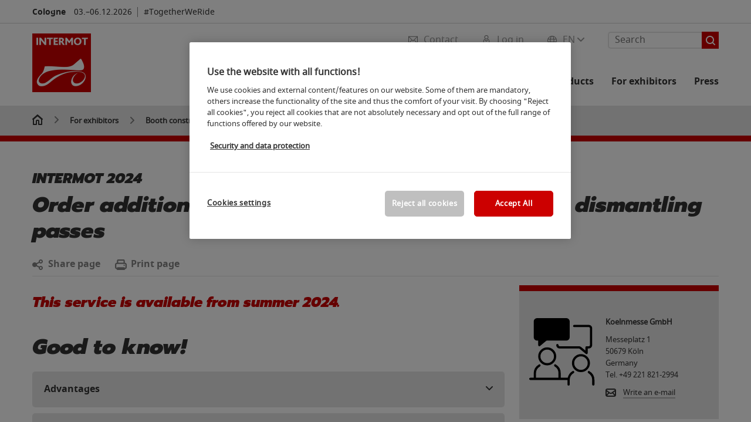

--- FILE ---
content_type: text/html; charset=UTF-8
request_url: https://www.intermot-cologne.com/for-exhibitors/booth-construction-dismantling/order-additional-construction-and-dismantling-passes/
body_size: 75042
content:

<!DOCTYPE html>
<html lang="en">
<head>
<!-- cookieconsent START -->
<script>
window.dataLayer = window.dataLayer || [];
dataLayer.push({ event: "OneTrustOnPage", OneTrustOnPage: true });
</script>
<!-- OneTrust Cookie-Einwilligungshinweis -->
<script src="https://cdn.cookielaw.org/scripttemplates/otSDKStub.js" data-document-language="true" type="text/javascript" charset="UTF-8" data-domain-script="ed4e28e9-2ecc-491d-9bab-79de315df94b" async></script>
<!-- OneTrust-Cookie-Einwilligungshinweis -->
<script type="text/javascript">
window.OneTrust = window.OneTrust || {};
window.OneTrust.initialized = false;
window.OneTrust.activeGroups = [];
function OptanonWrapper() {
window.dataLayer = window.dataLayer || [];
window.dataLayer.push({ event: 'OptanonUpdate' });
const activeGroups = window.OnetrustActiveGroups.split(",").filter(function (element) { return element; });
window.OneTrust.activeGroups.length > activeGroups.length ? location.reload() : window.OneTrust.activeGroups = activeGroups;
if(!window.OneTrust.initialized) {
const eventOneTrustInitialized = new CustomEvent('OneTrust.initialized');
window.dispatchEvent(eventOneTrustInitialized);
window.OneTrust.initialized = true;
}
const eventOneTrustExecuted = new CustomEvent('OneTrust.executed');
window.dispatchEvent(eventOneTrustExecuted);
}
</script>
<!-- cookieconsent ENDE -->
<meta charset="utf-8">
<meta http-equiv="X-UA-Compatible" content="IE=edge,chrome=1">
<title>Additional codes for stand construction passes | INTERMOT</title>
<meta name="description" content="Order codes for additional stand construction passes for the INTERMOT.">
<meta name="keywords" content="" />
<meta name="viewport" content="width=device-width,height=device-height,initial-scale=1,minimum-scale=1.0, maximum-scale=1.0" />
<meta name="facebook-domain-verification" content="8d0rkg6niolo1h6s3pw179b7uxc1ah" />
<meta property="og:title" content="Additional codes for stand construction passes"/>
<meta property="og:description" content="Order codes for additional stand construction passes for the INTERMOT."/>
<meta property="og:url" content="https://www.intermot-cologne.com/for-exhibitors/booth-construction-dismantling/order-additional-construction-and-dismantling-passes/"/>
<meta property="og:image" content="https://media.koelnmesse.io/intermot/redaktionell/intermot/img/logos/intermot/logo_intermot_1200x630.jpg"/>
<link rel="alternate" href="https://www.intermot-cologne.com/for-exhibitors/booth-construction-dismantling/order-additional-construction-and-dismantling-passes/" hreflang="x-default" />
<link rel="alternate" hreflang="de" href="https://www.intermot.de/fuer-aussteller/messestand-auf-abbau/zusaetzliche-auf-und-abbauausweise-bestellen/" />
<link rel="alternate" hreflang="en" href="https://www.intermot-cologne.com/for-exhibitors/booth-construction-dismantling/order-additional-construction-and-dismantling-passes/" />
<link rel="apple-touch-icon" sizes="57x57" href="https://media.koelnmesse.io/intermot/redaktionell/intermot/img/logos/intermot/logo_intermot_35x35_favicon_57.png">
<link rel="apple-touch-icon" sizes="60x60" href="https://media.koelnmesse.io/intermot/redaktionell/intermot/img/logos/intermot/logo_intermot_35x35_favicon_60.png">
<link rel="apple-touch-icon" sizes="72x72" href="https://media.koelnmesse.io/intermot/redaktionell/intermot/img/logos/intermot/logo_intermot_35x35_favicon_72.png">
<link rel="apple-touch-icon" sizes="76x76" href="https://media.koelnmesse.io/intermot/redaktionell/intermot/img/logos/intermot/logo_intermot_35x35_favicon_76.png">
<link rel="apple-touch-icon" sizes="114x114" href="https://media.koelnmesse.io/intermot/redaktionell/intermot/img/logos/intermot/logo_intermot_35x35_favicon_114.png">
<link rel="apple-touch-icon" sizes="120x120" href="https://media.koelnmesse.io/intermot/redaktionell/intermot/img/logos/intermot/logo_intermot_35x35_favicon_120.png">
<link rel="apple-touch-icon" sizes="152x152" href="https://media.koelnmesse.io/intermot/redaktionell/intermot/img/logos/intermot/logo_intermot_35x35_favicon_152.png">
<link rel="apple-touch-icon" sizes="180x180" href="https://media.koelnmesse.io/intermot/redaktionell/intermot/img/logos/intermot/logo_intermot_35x35_favicon_180.png">
<link rel="icon" type="image/png" sizes="192x192" href="https://media.koelnmesse.io/intermot/redaktionell/intermot/img/logos/intermot/logo_intermot_35x35_favicon_192.png">
<link rel="icon" type="image/png" sizes="32x32" href="https://media.koelnmesse.io/intermot/redaktionell/intermot/img/logos/intermot/logo_intermot_35x35_favicon_32.png">
<link rel="icon" type="image/png" sizes="96x96" href="https://media.koelnmesse.io/intermot/redaktionell/intermot/img/logos/intermot/logo_intermot_35x35_favicon_96.png">
<link rel="icon" type="image/png" sizes="16x16" href="https://media.koelnmesse.io/intermot/redaktionell/intermot/img/logos/intermot/logo_intermot_35x35_favicon_16.png">
<link rel="stylesheet" href="https://media.koelnmesse.io/intermot/assets/css/styles.css">
<link rel="stylesheet" href="https://media.koelnmesse.io/intermot/assets/third-party/shariff/shariff_complete_2.css">
<link rel="stylesheet" href="https://media.koelnmesse.io/intermot/assets/third-party/searchapp/sccassets/styles/ssc_default.css">
<link rel="stylesheet" href="https://media.koelnmesse.io/intermot/assets/third-party/searchapp/search-app-styles.css">
<link rel="stylesheet" href="/global/asdb.php?favlist=2" type="text/css" />
<script src="https://media.koelnmesse.io/intermot/assets/js/main.min.js.js"></script>
<script src="https://media.koelnmesse.io/intermot/assets/third-party/datepicker/datepicker-en-gb.js"></script>
<script>
$.datepicker.setDefaults($.datepicker.regional["en-GB"]);
</script>
<script src="https://media.koelnmesse.io/intermot/assets/third-party/shariff/shariff_min.js"></script>
<script src="https://media.koelnmesse.io/intermot/assets/third-party/searchapp/js_2/sscbasic.js"></script>
<script src="/global/asdb.php?favlist=1"></script>
<script type="text/javascript" lang="javascript" src="https://cdns.eu1.gigya.com/js/gigya.js?apikey=3_dikio5cvLprB8xaBXapm8RpKyVSDbNiX3q1h1svmw9etfIymX_ZytXSG4su3Wctr"></script>
<script type="text/javascript">
sas_tmstp=Math.round(Math.random()*10000000000);sas_masterflag=1;
function SmartAdServer(sas_pageid,sas_formatid,sas_target) {
if (sas_masterflag==1) {sas_masterflag=0;sas_master='M';} else {sas_master='S';};
document.write('<scr'+'ipt src="https://www3.smartadserver.com/call/pubj/' + sas_pageid + '/' + sas_formatid + '/' + sas_master + '/' + sas_tmstp + '/' + escape(sas_target) + '?"></scr'+'ipt>');
}
</script>
<link rel="canonical" href="https://www.intermot-cologne.com/for-exhibitors/booth-construction-dismantling/order-additional-construction-and-dismantling-passes/">
<script src="https://media.koelnmesse.io/intermot/assets/third-party/searchapp/js_2/search-app-chunk.js" defer></script>
<script src="https://media.koelnmesse.io/intermot/assets/third-party/searchapp/js_2/search-app-main.js" defer></script>
<script defer data-domain="www.intermot-cologne.com" src="https://plausible.io/js/script.js"></script>
<!-- GTM DataLayer.push -->
<script type="text/javascript">
window.dataLayer = window.dataLayer || [];
dataLayer.push({
'event' : 'Page Meta',
'websiteType' : 'Messe',
'exhibitionNumber' : '0340',
'language' : 'EN',
'trafficType' : 'extern'
});
</script>
<script type="text/javascript">
(function($) {
$(document).ready(function() {
window.dataLayer = window.dataLayer || [];
$('.metanavItem.mainlink:not(#cdcLoginButton):not(.mobileMenuToggle):not([href="javascript:void(0);"])').on('click', function(e) {
dataLayer.push({
event: "gaEvent",
eventCategory: "Meta-Navigation",
eventAction: $(this).attr('title'),
eventLabel: $(this).attr('href')
});
window.dataLayer.push({
event: 'NewGaEvent',
event_name: 'meta_navigation',
meta_navigation:{
clicked_element: $(this).attr('title'),
link_url: $(this).attr('href')
}
});
});
$('.metanavItem.mainlink:not(#cdcLoginButton):not(.mobileMenuToggle)[href="javascript:void(0);"]').on('click', function(e) {
dataLayer.push({
event: "gaEvent",
eventCategory: "Meta-Navigation",
eventAction: $(this).attr('title'),
eventLabel: ""
});
window.dataLayer.push({
event: 'NewGaEvent',
event_name: 'meta_navigation',
meta_navigation:{
clicked_element: $(this).attr('title'),
link_url: ""
}
});
});
$('#cdcLoginButton').on('click', function(e) {
dataLayer.push({
event: "gaEvent",
eventCategory: "Meta-Navigation",
eventAction: $(this).attr('title'),
eventLabel: ""
});
window.dataLayer.push({
event: 'NewGaEvent',
event_name: 'meta_navigation',
meta_navigation:{
clicked_element: $(this).attr('title'),
link_url: ""
}
});
});
$('.navbar .langselect_altlang').on('click', function(e) {
dataLayer.push({
event: "gaEvent",
eventCategory: "Meta-Navigation",
eventAction: "Language switched to "+$(this).attr('hreflang'),
eventLabel: $(this).attr('href')
});
window.dataLayer.push({
event: 'NewGaEvent',
event_name: 'meta_navigation',
meta_navigation:{
clicked_element: "Language switched to "+$(this).attr('hreflang'),
link_url: $(this).attr('href')
}
});
});
$('.stage a').on('click', function(e) {
window.dataLayer.push({
event: 'NewGaEvent',
event_name: 'stage_button_click',
stage_button_click : {
clicked_element: $(this).text(),
link_url: $(this).attr('href')
}
});
window.dataLayer.push({
event: "gaEvent",
eventCategory: "Stage Button Click",
eventAction: $(this).text(),
eventLabel: $(this).attr('href')
});
});
$('.teaser-holder a:not(:has(a))').on('click', function(e) {
window.dataLayer.push({
event: 'NewGaEvent',
event_name: 'teaser_click',
teaser_click : {
clicked_element: $(this).text(),
link_url: $(this).attr('href')
}
});
window.dataLayer.push({
event: "gaEvent",
eventCategory: "Teaser Click",
eventAction: $(this).text(),
eventLabel: $(this).attr('href')
});
});
$('#footer-newsletter-form button').on('click', function(e) {
window.dataLayer.push({
event: 'NewGaEvent',
event_name: 'newsletter_auswählen_button_geklickt'
});
});
$('#newsletter-popup-form form').submit(function (e) {
window.dataLayer.push({
event: 'NewGaEvent',
event_name: 'newsletter_single_opt_in'
});
});
$('.anchor-link-module-wrapper .anchor-link-module-link a').on('click', function(e) {
window.dataLayer = window.dataLayer || [];
window.dataLayer.push({
event: "gaEvent",
eventCategory: "Anker-Navigation",
eventAction: $(this).text(),
eventLabel: $(this).attr('href')
});
window.dataLayer = window.dataLayer || [];
window.dataLayer.push({
event: 'NewGaEvent',
event_name: 'anker_navigation',
anker_navigation:{
clicked_element: $(this).text(),
link_url: $(this).attr('href')
}
});
});
$('.Tracking_Grid_Teaser').on('click', function(e) {
window.dataLayer = window.dataLayer || [];
window.dataLayer.push({
event: "gaEvent",
eventCategory: "Teaser Click",
eventAction: $(this).text(),
eventLabel: $(this).attr('href')
});
window.dataLayer = window.dataLayer || [];
window.dataLayer.push({
event: 'NewGaEvent',
event_name: 'teaser_click',
teaser_click : {
clicked_element: $(this).text(),
link_url: $(this).attr('href')
}
});
});
$('.paragraph a, .feature-box a, .ctadivider a').on('click', function(e) {
window.dataLayer = window.dataLayer || [];
window.dataLayer.push({
event: "gaEvent",
eventCategory: "Teaser Click",
eventAction: $(this).text(),
eventLabel: $(this).attr('href')
});
window.dataLayer = window.dataLayer || [];
window.dataLayer.push({
event: 'NewGaEvent',
event_name: 'teaser_click',
teaser_click : {
clicked_element: $(this).text(),
link_url: $(this).attr('href')
}
});
});
});
})(jQuery);
</script>
<!-- Google Tag Manager -->
<script type="text/plain" class="optanon-category-C0003"> (function(w,d,s,l,i){w[l]=w[l]||[];w[l].push({'gtm.start':
new Date().getTime(),event:'gtm.js'});var f=d.getElementsByTagName(s)[0],
j=d.createElement(s),dl=l!='dataLayer'?'&l='+l:'';j.async=true;j.src=
'https://www.googletagmanager.com/gtm.js?id='+i+dl;f.parentNode.insertBefore(j,f);
})(window,document,'script','dataLayer','GTM-MRV9BM4');</script>
<!-- End Google Tag Manager -->
<script>
window.globalConfig = {
brand: {
identifier: '0340',
instance: 2026
},
services: {
cds: {
api: {
client: {
identifier: "",
secret: ""
},
uri: ""
}
}
}
};
</script>
<script>
favlist.init("0340", "", "3", '?route=merkliste/v2');
</script>
</head>
<body id="top" class="" >
<!-- Google Tag Manager (noscript) -->
<noscript><iframe class="optanon-category-C0003" data-src="https://www.googletagmanager.com/ns.html?id=GTM-MRV9BM4" height="0" width="0" style="display:none;visibility:hidden"></iframe></noscript>
<!-- End Google Tag Manager (noscript) -->
<header>
<div class="grid-wrapper lightback ">
<p class="header-banner">
<span class="item">
<span class="label">Cologne</span>
<span class="date">03.&ndash;06.12.2026</span>
</span>
<span class="item">
<span class=" " >#TogetherWeRide</span>
</span>
</p>
<style>
.search-bar .search-bar__results .search-bar__suggestions .search-bar__suggestion a {
color: #000000 !important;
}
</style>
<span class="langselect langselect_header-banner desktophidden">
<span title="Language" class="ico lang mainlink langselect_metanav ">
<span class="langselect_currentlang">
EN
<img class="langselect_dropdownicon light" alt="Icon Pfeil" src="https://media.koelnmesse.io/intermot/assets/icons/icon_chevron_down_light_h7.svg" />
<img class="langselect_dropdownicon dark" alt="Icon Pfeil" src="https://media.koelnmesse.io/intermot/assets/icons/icon_chevron_down_h7.svg" />
</span>
</span>
<span class="langselect_box hide">
<div class="langselect_selector ">
<span class="ico lang langselect_box-current">
<span class="langselect_currentlang">
EN
<!-- Generator: Adobe Illustrator 24.0.3, SVG Export Plug-In . SVG Version: 6.00 Build 0) -->
<svg version="1.1" id="Ebene_1" xmlns="http://www.w3.org/2000/svg" xmlns:xlink="http://www.w3.org/1999/xlink" x="0px" y="0px" viewBox="0 0 12 7" style="enable-background:new 0 0 12 7;" xml:space="preserve">
<style type="text/css">
.st0{fill:#FFFFFF;}
</style>
<title>Element 13300</title>
<g id="Ebene_2_1_">
<g id="motive">
<path class="st0" d="M6,7C5.7,7,5.5,6.9,5.3,6.7l-5-5c-0.4-0.4-0.4-1,0-1.4s1-0.4,1.4,0L6,4.6l4.3-4.3c0.4-0.4,1-0.4,1.4,0
s0.4,1,0,1.4l-5,5C6.5,6.9,6.3,7,6,7z"/>
</g>
</g>
</svg>
</span>
</span>
<a class="langselect_altlang" href="https://www.intermot.de/fuer-aussteller/messestand-auf-abbau/zusaetzliche-auf-und-abbauausweise-bestellen/" hreflang="de">
<svg version="1.1" id="Ebene_1" xmlns="http://www.w3.org/2000/svg" xmlns:xlink="http://www.w3.org/1999/xlink" x="0px" y="0px" viewBox="0 0 15 12" style="enable-background:new 0 0 15 12;" xml:space="preserve">
<style type="text/css">
.st0 {
fill: #FFFFFF;
}
</style>
<title>Element 12300</title>
<g id="Ebene_2_1_">
<g id="motive_1_">
<path class="st0" d="M1,7h10.6l-3.3,3.3c-0.4,0.4-0.4,1,0,1.4c0.4,0.4,1,0.4,1.4,0l5-5c0.4-0.4,0.4-1,0-1.4l-5-5
c-0.4-0.4-1-0.4-1.4,0.1C8,0.7,8,1.3,8.3,1.7L11.6,5H1C0.4,5,0,5.4,0,6S0.4,7,1,7z" />
</g>
</g>
</svg>
DE
</a>
</div>
</span>
</span>
<div class="gw-inner">
<div class="logo" >
<a class="cube" href="https://www.intermot-cologne.com" title="INTERMOT Cologne">
<div class="imgholder">
<img class="logo-white" src="https://media.koelnmesse.io/intermot/redaktionell/intermot/img/logos/intermot/logo_intermot_200x200.png" alt="INTERMOT Cologne" title="INTERMOT Cologne" width=220>
<img class="logo-dark" src="https://media.koelnmesse.io/intermot/redaktionell/intermot/img/logos/intermot/logo_intermot_200x200.png" alt="INTERMOT Cologne" title="INTERMOT Cologne" width=220>
</div>
</a>
</div>
<div class="navbar">
<div id="metaNavSearchApp" data-translations='{
"search_page_redirect_link": "https://www.intermot-cologne.com/search/?q=",
"solr_rest_service_core": "intermot_en",
"solr_rest_service_suggestion_endpoint": "https://www.intermot-cologne.com/solr/csrproxy/autocomplete",
"search_input_placeholder": "Search"
}'></div>
<style>
.search-bar .search-bar__results .search-bar__suggestions .search-bar__suggestion a {
color: #000000 !important;
}
</style>
<span class="langselect show_desktop_only">
<span title="Language" class="ico lang mainlink langselect_metanav ">
<span class="langselect_currentlang">
EN
<img class="langselect_dropdownicon light" alt="Icon Pfeil" src="https://media.koelnmesse.io/intermot/assets/icons/icon_chevron_down_light_h7.svg" />
<img class="langselect_dropdownicon dark" alt="Icon Pfeil" src="https://media.koelnmesse.io/intermot/assets/icons/icon_chevron_down_h7.svg" />
</span>
</span>
<span class="langselect_box hide">
<div class="langselect_selector ">
<span class="ico lang langselect_box-current">
<span class="langselect_currentlang">
EN
<!-- Generator: Adobe Illustrator 24.0.3, SVG Export Plug-In . SVG Version: 6.00 Build 0) -->
<svg version="1.1" id="Ebene_1" xmlns="http://www.w3.org/2000/svg" xmlns:xlink="http://www.w3.org/1999/xlink" x="0px" y="0px" viewBox="0 0 12 7" style="enable-background:new 0 0 12 7;" xml:space="preserve">
<style type="text/css">
.st0{fill:#FFFFFF;}
</style>
<title>Element 13300</title>
<g id="Ebene_2_1_">
<g id="motive">
<path class="st0" d="M6,7C5.7,7,5.5,6.9,5.3,6.7l-5-5c-0.4-0.4-0.4-1,0-1.4s1-0.4,1.4,0L6,4.6l4.3-4.3c0.4-0.4,1-0.4,1.4,0
s0.4,1,0,1.4l-5,5C6.5,6.9,6.3,7,6,7z"/>
</g>
</g>
</svg>
</span>
</span>
<a class="langselect_altlang" href="https://www.intermot.de/fuer-aussteller/messestand-auf-abbau/zusaetzliche-auf-und-abbauausweise-bestellen/" hreflang="de">
<svg version="1.1" id="Ebene_1" xmlns="http://www.w3.org/2000/svg" xmlns:xlink="http://www.w3.org/1999/xlink" x="0px" y="0px" viewBox="0 0 15 12" style="enable-background:new 0 0 15 12;" xml:space="preserve">
<style type="text/css">
.st0 {
fill: #FFFFFF;
}
</style>
<title>Element 12300</title>
<g id="Ebene_2_1_">
<g id="motive_1_">
<path class="st0" d="M1,7h10.6l-3.3,3.3c-0.4,0.4-0.4,1,0,1.4c0.4,0.4,1,0.4,1.4,0l5-5c0.4-0.4,0.4-1,0-1.4l-5-5
c-0.4-0.4-1-0.4-1.4,0.1C8,0.7,8,1.3,8.3,1.7L11.6,5H1C0.4,5,0,5.4,0,6S0.4,7,1,7z" />
</g>
</g>
</svg>
DE
</a>
</div>
</span>
</span>
<a href="javascript:void(0)" title="MobileMenu" class="metanavItem mobileMenuToggle hideDesktopMeta showMobileMeta mainlink">
<i class="ico mobileMenu"></i>
<span>Menu</span>
</a>
<a tabindex="0" href="javascript:void(0);"id="cdcLoginButton" onclick="openIcxMenu()" data-target="subnav-login2"
title="Log in" class="metanavItem showMobileMeta mainlink" >
<i class="ico loginCDC"></i>
<span>Log in</span>
</a>
<a tabindex="0" href="https://www.intermot-cologne.com/contact/"
title="Contact" class="metanavItem mainlink" >
<i class="ico contact"></i>
<span>Contact</span>
</a>
</div>
<style>
a:focus {outline-style: solid; outline-color: #cc0000}
</style>
<script>
$(document).ready(function(){
$("a").mousedown(function() {
this.blur();
this.hideFocus = true;
this.style.outline = 'none';
});
})
</script>
<nav>
<div class="holder">
<div class="nav-holder">
<div class="nav">
<ul class="mainmenu">
<li class="desktophidden calchexback corporateback light">Overview</li>
<li class="hassub">
<a tabindex="1" href="javascript:void(0)" title="Trade fair" class="level-1 " data-target="sub-trade-fair">Trade fair</a></li>
<li class="hassub">
<a tabindex="20" href="javascript:void(0)" title="Events" class="level-1 " data-target="sub-events">Events</a></li>
<li class="hassub">
<a tabindex="29" href="javascript:void(0)" title="Exhibitors and Products" class="level-1 " data-target="sub-exhibitors-and-products">Exhibitors and Products</a></li>
<li class="hassub">
<a tabindex="35" href="javascript:void(0)" title="For exhibitors" class="level-1 " data-target="sub-for-exhibitors">For exhibitors</a></li>
<li class="hassub">
<a tabindex="61" href="javascript:void(0)" title="Press" class="level-1 " data-target="sub-press">Press</a></li>
</ul>
<div class="desktophidden mobilmeta">
<a href="#" title="Log in" class="ico loginCDC primarylink" style="display: none;">
Log in
</a>
<a href="https://www.intermot-cologne.com/contact/" title="Contact" class="ico contact primarylink" style="">
Contact
</a>
<div id="metaNavSearchAppMobile" data-translations='{
"search_page_redirect_link": "https://www.intermot-cologne.com/search/?q=",
"solr_rest_service_core": "intermot_en",
"solr_rest_service_suggestion_endpoint": "https://www.intermot-cologne.com/solr/csrproxy/autocomplete",
"search_input_placeholder": "Search"
}'></div>
</div>
</div>
<div class="subnav subnav_sec lightback login" id="subnav-login2">
<div class="subnav-wrapper" id="subnav-wrapper">
</div>
<div class="close"></div>
</div>
<div class="subnav" id="sub-events">
<div class="subnav-wrapper">
<ul>
<li class="goback desktophidden calchexback corporateback first"><span>Overview</span></li>
<!-- Übersichtsseite das Linktext in mobile nicht klickbar -->
<li class="level-2 desktophidden">
<a href="../../../events/" title="Overview Events" tabindex="21">Overview Events</a>
</li>
<li class="level-2 navmodul navmodul_icon">
<a href="https://www.intermot-cologne.com/events/eventcluster-erleben/" title="DISCOVER YOUR PASSION" tabindex="22"> <div class="navitem_icon"> <svg xmlns="http://www.w3.org/2000/svg" viewBox="0 0 60 60"><defs></defs><g id="Capa_1" data-name="Capa 1"><path class="" d="M52.974,27.052a7.036,7.036,0,0,0-6.668,4.827L41,30.936c.025-.3.046-.61.046-.922a11.053,11.053,0,0,0-6.975-10.256l1.144-3.875a7.975,7.975,0,1,0-1.919-.562l-1.141,3.864a10.986,10.986,0,0,0-9.263,2.393L12.54,11.365a7.042,7.042,0,1,0-1.448,1.38L21.48,23a11.016,11.016,0,0,0,.035,14.074l-8.62,8.62a8.026,8.026,0,1,0,1.414,1.414l8.619-8.619a10.98,10.98,0,0,0,11.619,1.58l4.162,7.357a7.049,7.049,0,1,0,1.739-.987l-4.161-7.355a11.071,11.071,0,0,0,4.36-6.176l5.313.943c0,.077-.011.152-.011.23a7.026,7.026,0,1,0,7.025-7.026ZM42.5,8a6,6,0,1,1-6-6A6.007,6.007,0,0,1,42.5,8ZM14,52a6,6,0,1,1-6-6A6.006,6.006,0,0,1,14,52ZM58,34.078a5.026,5.026,0,1,1-5.027-5.026A5.032,5.032,0,0,1,58,34.078Zm-9.976,18.9A5.026,5.026,0,1,1,43,47.949,5.031,5.031,0,0,1,48.025,52.974ZM12.051,7.026A5.026,5.026,0,1,1,7.026,2,5.03,5.03,0,0,1,12.051,7.026Zm24.9,28.766a9.1,9.1,0,0,1-1.961,1.758V36.485a3.479,3.479,0,0,0-1.149-2.744,8.832,8.832,0,0,1-4.005,1.044,7.376,7.376,0,0,1-3.706-1.013,3.486,3.486,0,0,0-1.115,2.713V37.55a9.122,9.122,0,0,1-1.961-1.758,5.387,5.387,0,0,1,2.508-4.09,1,1,0,0,1,1.182.08,5.276,5.276,0,0,0,3.092,1,7,7,0,0,0,3.506-1.064,1,1,0,0,1,1.1-.019A5.387,5.387,0,0,1,36.948,35.792Zm-11.567-9.83A4.619,4.619,0,1,1,30,30.581,4.623,4.623,0,0,1,25.381,25.962ZM30,23.344a2.619,2.619,0,1,1-2.619,2.618A2.622,2.622,0,0,1,30,23.344Z"/></g></svg> <br> <div class="linktitle ani">DISCOVER YOUR PASSION</div> <p></p> </div> </a>
</li>
<li class="level-2 navmodul navmodul_icon">
<a href="https://www.intermot-cologne.com/events/eventcluster-erleben/racing/" title="RACING" tabindex="23"> <div class="navitem_icon"> <svg xmlns="http://www.w3.org/2000/svg" viewBox="0 0 60 60"><defs><style>.cls-1{fill:transparent;}</style></defs><g id="motive"><path class="cls-2" d="M39,27a39.46,39.46,0,0,0,4.29-6.42c8-.47,10.25-9.38,10.32-14.16a1,1,0,0,0-1-1h-5.6c.08-1.36.13-2.8.13-4.35a1,1,0,0,0-1-1H13.82a1,1,0,0,0-1,1c0,1.55,0,3,.13,4.35H7.35a1,1,0,0,0-1,1c.07,4.78,2.36,13.69,10.32,14.16A39.46,39.46,0,0,0,21,27c2.39,3.07,4.28,5.5,4.28,10v6.79h-4a1,1,0,0,0-1,1V49.2h-3a1,1,0,0,0-1,1V59a1,1,0,0,0,1,1H42.69a1,1,0,0,0,1-1V50.2a1,1,0,0,0-1-1H39.74V44.77a1,1,0,0,0-1-1h-4V37C34.76,32.45,36.65,30,39,27ZM51.58,7.35c-.26,2.7-1.51,9.89-7.26,11a38.22,38.22,0,0,0,2.57-11Zm-43.17,0h4.7a38.22,38.22,0,0,0,2.57,11C9.85,17.26,8.65,10.07,8.41,7.35ZM33.76,45.77h4V49.2H22.26V45.77h4a1,1,0,0,0,1-1V37c0-5.22-2.18-8-4.7-11.26C19.18,21.4,15,16.06,14.83,2H45.17C45,16.06,40.82,21.4,37.46,25.72c-2.52,3.24-4.7,6-4.7,11.26v7.79A1,1,0,0,0,33.76,45.77Z"/><path class="cls-2" d="M35.13,22a1,1,0,0,0,.59-.2,1,1,0,0,0,.38-1l-1.17-5.21L39,12a1,1,0,0,0-.58-1.74L33,9.75,30.92,4.8a1,1,0,0,0-1.84,0L27,9.75l-5.34.47A1,1,0,0,0,21,12l4,3.58L23.9,20.75a1,1,0,0,0,.38,1,1,1,0,0,0,1.1.06L30,19.12l4.62,2.71A1,1,0,0,0,35.13,22ZM30.51,17.1a1,1,0,0,0-1,0l-3.13,1.84.79-3.54a1,1,0,0,0-.31-1L24.11,12l3.62-.32a1,1,0,0,0,.83-.6L30,7.73l1.44,3.36a1,1,0,0,0,.83.6l3.62.32-2.73,2.43a1,1,0,0,0-.31,1l.79,3.54Z"/></g></svg> <br> <div class="linktitle ani">RACING</div> <p></p> </div> </a>
</li>
<li class="level-2 navmodul navmodul_icon">
<a href="https://www.intermot-cologne.com/events/eventcluster-erleben/produkte-und-highlights/" title="Products & Highlights" tabindex="24"> <div class="navitem_icon"> <svg version="1.1" id="icon-event__H60" xmlns="http://www.w3.org/2000/svg" xmlns:xlink="http://www.w3.org/1999/xlink" x="0px" y="0px" viewBox="0 0 60 60" style="enable-background:new 0 0 60 60;" xml:space="preserve"> <g transform="matrix(1.3333333,0,0,-1.3333333,0,80)"> <g transform="scale(0.1)"> <path class="color" d="M299.5,385c1,4.3,0.9,8.7-0.7,12.9l-39.3,104.6l145.7-0.3l-48-93.8c-0.2-0.3-0.3-0.7-0.4-1.1c-1.3-3.8-1.3-7.7,0-11.5c0.3-0.9,0.7-1.7,1.3-2.4l76.6-93.5H270.2L299.5,385z M55.5,585H207c3.1,0,6.2-2.1,7.2-4.9l70.5-187.5c0.9-2.2,0.6-4.7-0.8-6.7c-1.5-2.2-3.8-3.4-6.4-3.4H125.4L55.5,585z M7.5,600c-2.4,0-4.7-1.2-6.1-3.1c-1.4-2-1.8-4.5-1-6.8l150-435c1-3,3.9-5.1,7.1-5.1H195c2.4,0,4.7,1.2,6.1,3.1c1.4,2,1.8,4.5,1,6.8l-71.6,207.6h89.2l24.5-68.5c0.1-0.4,0.3-0.8,0.6-1.2c4.6-8,12.3-12.8,20.8-12.8h169.5c5,0,9.7,2.5,12.5,6.7c2.8,4.2,3.2,9.5,1.2,14.3c-0.3,0.7-0.6,1.3-1.1,1.8l-76.9,93.9c0,0.2,0,0.4,0.1,0.6l47.5,92.8c2.7,4.7,2.7,10.3,0,15c-2.7,4.7-7.7,7.5-13.3,7.5H253.9l-25.5,67.9C225,594.1,216.5,600,207,600H7.5"></path> <path class="color" d="M270.1,547.5h-75c-4.1,0-7.5,3.4-7.5,7.5c0,4.1,3.4,7.5,7.5,7.5h75c4.1,0,7.5-3.4,7.5-7.5C277.6,550.9,274.2,547.5,270.1,547.5"></path> <path class="color" d="M67.5,277.5H30c-4.1,0-7.5,3.4-7.5,7.5c0,4.1,3.4,7.5,7.5,7.5h37.5c4.1,0,7.5-3.4,7.5-7.5C75,280.9,71.7,277.5,67.5,277.5"></path> <path class="color" d="M382.6,240h-37.5c-4.1,0-7.5,3.4-7.5,7.5s3.4,7.5,7.5,7.5h37.5c4.1,0,7.5-3.4,7.5-7.5S386.7,240,382.6,240"></path> <path class="color" d="M360.1,180h-75c-4.1,0-7.5,3.4-7.5,7.5s3.4,7.5,7.5,7.5h75c4.1,0,7.5-3.4,7.5-7.5S364.2,180,360.1,180"></path> </g> </g> </svg> <br> <div class="linktitle ani">Products & Highlights</div> <p></p> </div> </a>
</li>
<li class="level-2 hassub">
<a href="https://www.intermot-cologne.com/events/eventcluster-erleben/creator/" title="CREATOR @ INTERMOT" > CREATOR @ INTERMOT </a>
<div class="subnav-container">
<ul>
<li class="goback desktophidden calchexback corporateback first"><span>Overview</span></li>
<!-- Übersichtsseite das Linktext in mobile nicht klickbar -->
<li class="level-2 desktophidden">
<a href="https://www.intermot-cologne.com/events/eventcluster-erleben/creator/" title="Overview Creator" tabindex="25">Overview Creator</a>
</li>
<li><a tabindex="26" href="https://www.intermot-cologne.com/events/eventcluster-erleben/creator/creator-stage/" title="CREATOR STAGE" >CREATOR STAGE</a></li>
</ul>
</div>
</li>
<li class="level-2 hassub">
<a href="https://www.intermot-cologne.com/events/event-search/" title="Event search" > Event search </a>
<div class="subnav-container">
<ul>
<li class="goback desktophidden calchexback corporateback first"><span>Overview</span></li>
<!-- Übersichtsseite das Linktext in mobile nicht klickbar -->
<li class="level-2 desktophidden">
<a href="https://www.intermot-cologne.com/events/event-search/" title="Overview Event search" tabindex="27">Overview Event search</a>
</li>
<li><a tabindex="28" href="https://www.intermot-cologne.com/events/event-search/sessions/" title="Timetable" >Timetable</a></li>
</ul>
</div>
</li>
</ul>
</div>
<div class="close" style="position: absolute;"></div>
</div>
<div class="subnav" id="sub-exhibitors-and-products">
<div class="subnav-wrapper">
<ul>
<li class="goback desktophidden calchexback corporateback first"><span>Overview</span></li>
<!-- Übersichtsseite das Linktext in mobile nicht klickbar -->
<li class="level-2 desktophidden">
<a href="../../../intermot-exhibitors/" title="Overview Exhibitors and Products" tabindex="30">Overview Exhibitors and Products</a>
</li>
<li class="level-2 navmodul navmodul_icon">
<a href="https://www.intermot-cologne.com/intermot-exhibitors/list-of-exhibitors/" title="Exhibitor search" tabindex="31"> <div class="navitem_icon"> <svg version="1.1" id="motive" xmlns="http://www.w3.org/2000/svg" xmlns:xlink="http://www.w3.org/1999/xlink" x="0px" y="0px" viewBox="0 0 60 60" style="enable-background:new 0 0 60 60;" xml:space="preserve"> <path class="color" d="M1,1L1,1L1,1z M55,1L55,1z M54.9,1L44,7L54.9,1z M5.1,1L16,7l0,0L5.1,1z M56,1L56,1z"></path> <path class="color" d="M59,0h-4c-0.1,0-0.1,0-0.2,0c-0.1,0-0.1,0-0.2,0.1l0,0L43.7,6H16.3L5.5,0.1l0,0C5.4,0.1,5.3,0,5.2,0C5.2,0,5.1,0,5,0H1 C0.4,0,0,0.4,0,1v46c0,0.6,0.4,1,1,1h4c0.1,0,0.2,0,0.3-0.1l0,0l7.1-4c0.5-0.3,0.6-0.9,0.4-1.4c-0.3-0.5-0.9-0.6-1.4-0.4L6,45.3V2.7 l9,4.9V26c0,0.6,0.4,1,1,1c0.6,0,1-0.4,1-1V8h26v18c0,0.6,0.4,1,1,1s1-0.4,1-1V7.6l9-4.9v42.6l-5.5-3.2C48.3,42,48.2,42,48,42 c-0.6,0-1,0.4-1,1c0,0.4,0.2,0.7,0.5,0.9l7.2,4c0.1,0.1,0.2,0.1,0.3,0.1h4c0.6,0,1-0.4,1-1V1C60,0.4,59.6,0,59,0z M56,46V2h2v44H56z M2,46V2h2v44H2z"></path> <path class="color" d="M47.4,59c-0.5,0-1-0.2-1.3-0.5l-7.8-7.8L37.6,51c-6.8,4.2-15.8,2.1-20-4.7s-2.1-15.8,4.7-20s15.8-2.1,20,4.7 c3.2,5.1,2.9,11.6-0.7,16.4L41,48.1l7.7,7.7c0.8,0.7,0.8,1.9,0.1,2.6C48.5,58.8,48,59,47.4,59z M30,26.2c-6.9,0-12.5,5.6-12.5,12.5 c0,6.9,5.6,12.5,12.5,12.5s12.5-5.6,12.5-12.5c0,0,0,0,0,0C42.5,31.8,36.9,26.3,30,26.2z"></path> <path class="color" d="M43.5,38.7L43.5,38.7 M16.5,38.7c0,7.5,6,13.5,13.5,13.5c0,0,0,0,0,0l0,0C22.5,52.2,16.5,46.2,16.5,38.7 C16.5,38.7,16.5,38.7,16.5,38.7 M43.5,38.7L43.5,38.7 M43.5,38.7L43.5,38.7 M43.5,38.7L43.5,38.7 M43.5,38.7L43.5,38.7 M43.5,38.7 L43.5,38.7 M43.5,38.7L43.5,38.7 M43.5,38.7L43.5,38.7 M43.5,38.7L43.5,38.7 M43.5,38.7L43.5,38.7 M43.5,38.7L43.5,38.7 M43.5,38.7 L43.5,38.7 M43.5,38.7L43.5,38.7 M43.5,38.7L43.5,38.7 M43.5,38.7L43.5,38.7 M43.5,38.7L43.5,38.7 M43.5,38.7L43.5,38.7 M43.5,38.7 L43.5,38.7 M43.5,38.7L43.5,38.7 M43.5,38.7L43.5,38.7 M43.5,38.7L43.5,38.7 M43.5,38.7L43.5,38.7 M43.5,38.7L43.5,38.7 M43.5,38.7 L43.5,38.7 M40.5,47l-0.7,0.9l1.2,1.2l7.1,7.1c0.3,0.3,0.3,0.9,0,1.2c-0.3,0.3-0.8,0.3-1.2,0l-7.3-7.3l-1.1-1.1l-0.9,0.5 C38.7,48.9,39.7,48,40.5,47 M30,52.2L30,52.2 M30,52.2L30,52.2 M30,23.2c-8.5,0-15.5,6.9-15.5,15.4s6.9,15.5,15.4,15.5 c2.9,0,5.8-0.8,8.2-2.3l7.3,7.3c1.3,0.9,3.1,0.7,4-0.6c0.7-1,0.7-2.4,0-3.4L42.3,48c5.1-6.8,3.8-16.5-3-21.6 C36.6,24.3,33.4,23.2,30,23.2L30,23.2z M30,50.2c-6.3,0-11.5-5.1-11.5-11.5S23.6,27.3,30,27.2c6.3,0,11.5,5.1,11.5,11.5c0,0,0,0,0,0 C41.5,45.1,36.3,50.2,30,50.2z"></path> </svg> <br> <div class="linktitle ani">Exhibitor search</div> <p></p> </div> </a>
</li>
<li class="level-2 navmodul navmodul_icon">
<a href="https://www.intermot-cologne.com/intermot-exhibitors/list-of-exhibitors/?fw_goto=aussteller&suchort=produkte" title="Product index" tabindex="32"> <div class="navitem_icon"> <svg version="1.0" xmlns="http://www.w3.org/2000/svg" width="200.000000pt" height="200.000000pt" viewBox="0 0 200.000000 200.000000" preserveAspectRatio="xMidYMid meet"> <metadata> Created by potrace 1.16, written by Peter Selinger 2001-2019 </metadata> <g transform="translate(0.000000,200.000000) scale(0.100000,-0.100000)" stroke="none"> <path d="M635 1954 c-181 -43 -273 -91 -381 -199 -68 -68 -89 -97 -127 -176 -60 -126 -72 -180 -71 -324 1 -101 5 -133 27 -200 133 -406 589 -598 972 -409 49 24 71 31 74 22 9 -27 574 -594 614 -616 76 -42 174 -14 214 61 24 45 22 116 -5 158 -22 36 -574 587 -605 604 -17 9 -16 14 12 65 54 100 75 192 76 320 0 140 -13 197 -73 320 -80 166 -231 294 -416 352 -59 19 -264 33 -311 22z m230 -79 c112 -23 226 -85 310 -169 133 -131 190 -278 183 -465 -5 -129 -33 -216 -102 -320 -89 -133 -237 -234 -391 -266 -308 -65 -608 113 -717 425 -25 72 -34 220 -19 302 16 81 76 208 130 276 140 176 385 263 606 217z m741 -1357 c171 -170 295 -302 299 -316 13 -54 -33 -107 -88 -100 -35 4 -617 581 -617 612 0 26 68 96 94 96 13 0 124 -103 312 -292z"/> <path d="M670 1804 c-88 -15 -117 -34 -104 -68 9 -23 32 -27 80 -15 26 7 81 10 130 6 210 -13 387 -174 425 -388 40 -223 -104 -450 -329 -519 -265 -82 -544 97 -592 379 -20 118 23 266 105 367 39 47 45 80 16 89 -28 9 -44 -2 -83 -53 -174 -228 -152 -533 52 -726 111 -104 216 -145 370 -146 184 0 335 75 437 218 211 295 82 710 -256 828 -65 22 -198 37 -251 28z"/> <path d="M455 1720 c-4 -6 -4 -22 -1 -36 5 -20 12 -25 34 -22 23 2 27 8 27 33 0 25 -4 31 -27 33 -14 2 -29 -2 -33 -8z"/> <path d="M680 1653 c-55 -29 -80 -75 -80 -149 l0 -64 -39 0 c-22 0 -43 -5 -47 -11 -4 -6 -13 -106 -21 -223 -13 -198 -13 -211 3 -223 25 -18 463 -18 487 0 16 11 17 26 3 224 -8 117 -17 217 -21 223 -3 5 -24 10 -46 10 l-39 0 0 63 c0 68 -20 114 -64 142 -39 26 -96 29 -136 8z m83 -64 c32 -14 47 -49 47 -104 l0 -45 -70 0 -70 0 0 45 c0 65 20 99 67 114 1 1 13 -4 26 -10z m153 -379 l9 -160 -184 0 -184 0 7 133 c4 72 9 144 12 160 l6 27 162 0 163 0 9 -160z"/> </g> </svg> <br> <div class="linktitle ani">Product index</div> <p></p> </div> </a>
</li>
<li class="level-2 navmodul navmodul_icon">
<a href="https://www.intermot-cologne.com/intermot-exhibitors/product-groups/" title="Product groups" tabindex="33"> <div class="navitem_icon"> <svg id="icon-produktverzeichnis__H60" xmlns="http://www.w3.org/2000/svg" viewBox="0 0 60 60"> <path class="color" d="M26.2051,26.2929 C25.8141,26.6839 25.8141,27.3159 26.2051,27.7069 L32.2051,33.7069 C32.4001,33.9019 32.6561,33.9999 32.9121,33.9999 C33.1681,33.9999 33.4241,33.9019 33.6191,33.7069 C34.0101,33.3159 34.0101,32.6839 33.6191,32.2929 L27.6191,26.2929 C27.2281,25.9019 26.5961,25.9019 26.2051,26.2929 L26.2051,26.2929 Z M23.6191,30.2929 C23.2281,29.9019 22.5961,29.9019 22.2051,30.2929 C21.8141,30.6839 21.8141,31.3159 22.2051,31.7069 L28.2051,37.7069 C28.4001,37.9019 28.6561,37.9999 28.9121,37.9999 C29.1681,37.9999 29.4241,37.9019 29.6191,37.7069 C30.0101,37.3159 30.0101,36.6839 29.6191,36.2929 L23.6191,30.2929 Z M19.6191,34.2929 C19.2281,33.9019 18.5961,33.9019 18.2051,34.2929 C17.8141,34.6839 17.8141,35.3159 18.2051,35.7069 L24.2051,41.7069 C24.4001,41.9019 24.6561,41.9999 24.9121,41.9999 C25.1681,41.9999 25.4241,41.9019 25.6191,41.7069 C26.0101,41.3159 26.0101,40.6839 25.6191,40.2929 L19.6191,34.2929 Z M38.4981,31.9999 L27.9121,21.4139 L13.3261,35.9999 L23.9121,46.5859 L38.4981,31.9999 Z M28.6191,19.2929 L40.6191,31.2929 C41.0101,31.6839 41.0101,32.3159 40.6191,32.7069 L24.6191,48.7069 C24.4241,48.9019 24.1681,48.9999 23.9121,48.9999 C23.6561,48.9999 23.4001,48.9019 23.2051,48.7069 L11.2051,36.7069 C10.8141,36.3159 10.8141,35.6839 11.2051,35.2929 L27.2051,19.2929 C27.5961,18.9019 28.2281,18.9019 28.6191,19.2929 L28.6191,19.2929 Z M51.8871,36.5749 C51.4091,36.2939 50.7971,36.4549 50.5181,36.9319 L39.0561,56.4819 C38.2281,57.9149 36.3891,58.4079 35.0011,57.6079 L32.7681,56.1609 C32.3061,55.8599 31.6861,55.9929 31.3861,56.4559 C31.0851,56.9199 31.2171,57.5389 31.6811,57.8389 L33.9571,59.3139 C34.7421,59.7669 35.6011,59.9819 36.4491,59.9819 C38.1781,59.9819 39.8611,59.0869 40.7841,57.4879 L52.2431,37.9429 C52.5221,37.4669 52.3631,36.8549 51.8871,36.5749 L51.8871,36.5749 Z M59.9121,4.9999 L59.9121,20.9999 C59.9121,24.0939 58.9281,26.3989 56.6191,28.7069 L26.9211,58.4469 C25.9761,59.3919 24.7201,59.9109 23.3841,59.9109 C22.0481,59.9109 20.7931,59.3919 19.8501,58.4469 L1.4651,40.0629 C0.5201,39.1179 0.0001,37.8619 0.0001,36.5259 C0.0001,35.1899 0.5201,33.9349 1.4651,32.9909 L27.4391,7.0519 C20.6471,5.5079 16.4321,5.4039 15.1981,5.7649 C15.7191,6.2979 17.3421,7.4299 21.2591,8.9739 C21.7731,9.1769 22.0251,9.7569 21.8231,10.2709 C21.6201,10.7849 21.0391,11.0339 20.5261,10.8349 C12.4181,7.6389 12.8921,5.8669 13.0711,5.1999 C13.4421,3.8099 15.4231,3.3469 19.4811,3.7019 C22.7861,3.9909 27.0521,4.8059 31.4931,5.9949 C35.9341,7.1849 40.0341,8.6119 43.0401,10.0149 C46.7351,11.7379 48.2161,13.1269 47.8431,14.5179 C47.4831,15.8599 45.6121,16.0239 44.9971,16.0779 C44.9681,16.0809 44.9381,16.0819 44.9091,16.0819 C44.3961,16.0819 43.9601,15.6889 43.9141,15.1689 C43.8651,14.6189 44.2721,14.1339 44.8231,14.0859 C45.2491,14.0489 45.5321,13.9909 45.7151,13.9389 C45.2871,13.4919 44.2041,12.7949 42.4721,11.9649 C42.1091,12.5769 41.9121,13.2799 41.9121,13.9999 C41.9121,16.2059 43.7061,17.9999 45.9121,17.9999 C48.1181,17.9999 49.9121,16.2059 49.9121,13.9999 C49.9121,11.7939 48.1181,9.9999 45.9121,9.9999 C45.3591,9.9999 44.9121,9.5529 44.9121,8.9999 C44.9121,8.4469 45.3591,7.9999 45.9121,7.9999 C49.2211,7.9999 51.9121,10.6909 51.9121,13.9999 C51.9121,17.3089 49.2211,19.9999 45.9121,19.9999 C42.6031,19.9999 39.9121,17.3089 39.9121,13.9999 C39.9121,12.9969 40.1761,12.0199 40.6471,11.1479 C38.2541,10.1429 35.0441,9.0179 30.9761,7.9269 C30.5471,7.8119 30.1341,7.7069 29.7211,7.6019 L2.8791,34.4059 C2.3121,34.9719 2.0001,35.7259 2.0001,36.5259 C2.0001,37.3279 2.3121,38.0809 2.8791,38.6479 L21.2641,57.0329 C22.3971,58.1659 24.3731,58.1659 25.5061,57.0329 L55.2041,27.2929 C57.1531,25.3449 57.9121,23.5799 57.9121,20.9999 L57.9121,4.9999 C57.9121,3.3459 56.5661,1.9999 54.9121,1.9999 L38.9121,1.9999 C36.3321,1.9999 34.5671,2.7589 32.6191,4.7069 C32.2281,5.0979 31.5961,5.0979 31.2051,4.7069 C30.8141,4.3159 30.8141,3.6839 31.2051,3.2929 C33.5131,0.9839 35.8181,-0.0001 38.9121,-0.0001 L54.9121,-0.0001 C57.6691,-0.0001 59.9121,2.2429 59.9121,4.9999 L59.9121,4.9999 Z" id="price-tag"/> </svg> <br> <div class="linktitle ani">Product groups</div> <p></p> </div> </a>
</li>
<li class="level-2 navmodul navmodul_icon">
<a href="https://www.intermot-cologne.com/intermot-exhibitors/hall-plan/" title="Hall plan" tabindex="34"> <div class="navitem_icon"> <svg version="1.1" id="icon-hall-plan__H60" xmlns="http://www.w3.org/2000/svg" xmlns:xlink="http://www.w3.org/1999/xlink" x="0px" y="0px" viewBox="0 0 60 60" style="enable-background:new 0 0 60 60;" xml:space="preserve"> <g transform="matrix(1.3333333,0,0,-1.3333333,0,80)"> <g transform="scale(0.1)"> <path class="color" d="M435,178.1c0-2.5-1.2-4.7-3.2-6.2c-2-1.4-4.6-1.7-6.9-0.9l-117.3,43.2c0,0-0.1,0-0.1,0v149l122.6-45.2c2.9-1.1,4.9-3.9,4.9-7V178.1z M157.5,167.1v149.1c0,0,0,0,0.1,0l134.9,47.2V214.4c0,0,0,0-0.1,0L157.5,167.1z M19.9,212.5c-2.9,1.1-4.9,3.9-4.9,7v133c0,2.5,1.2,4.7,3.2,6.2c1.3,0.9,2.8,1.4,4.3,1.4c0.9,0,1.8-0.2,2.6-0.5l117.3-43.2c0,0,0.1,0,0.1,0v-149L19.9,212.5z M435.3,332.2l-127.6,47c-4.9,1.8-10.3,1.8-15.2,0.1l-139.8-48.9c-1.6-0.6-3.4-0.6-5.1,0L30.3,373.7c-6.9,2.5-14.6,1.5-20.6-2.7c-6-4.2-9.6-11.1-9.6-18.4v-133c0-9.4,5.9-17.9,14.7-21.1l127.6-47c2.5-0.9,5.1-1.4,7.8-1.4c2.5,0,5,0.4,7.4,1.3l139.8,48.9c1.6,0.6,3.4,0.6,5.1,0L419.7,157c6.9-2.5,14.6-1.5,20.7,2.7c6,4.2,9.6,11.1,9.6,18.5v133C450,320.5,444.1,329,435.3,332.2"></path> <path class="color" d="M225,465c-16.6,0-30,13.4-30,30c0,16.6,13.4,30,30,30s30-13.4,30-30C255,478.4,241.6,465,225,465zM337.5,487.5c0,62.1-50.4,112.5-112.5,112.5s-112.5-50.5-112.5-112.5c0-20.5,5.6-39.5,15.2-56.1h-0.1L212,285c5.8-10,20.2-10,26,0l84.4,146.4h-0.1C331.9,448,337.5,467,337.5,487.5"></path> </g> </g> </svg> <br> <div class="linktitle ani">Hall plan</div> <p></p> </div> </a>
</li>
</ul>
</div>
<div class="close" style="position: absolute;"></div>
</div>
<div class="subnav" id="sub-for-exhibitors">
<div class="subnav-wrapper">
<ul>
<li class="goback desktophidden calchexback corporateback first"><span>Overview</span></li>
<!-- Übersichtsseite das Linktext in mobile nicht klickbar -->
<li class="level-2 desktophidden">
<a href="../../" title="Overview For exhibitors" tabindex="36">Overview For exhibitors</a>
</li>
<li class="level-2 hassub">
<a href="https://www.intermot-cologne.com/for-exhibitors/become-an-exhibitor/" title="Become an exhibitor" > Become an exhibitor </a>
<div class="subnav-container">
<ul>
<li class="goback desktophidden calchexback corporateback first"><span>Overview</span></li>
<!-- Übersichtsseite das Linktext in mobile nicht klickbar -->
<li class="level-2 desktophidden">
<a href="https://www.intermot-cologne.com/for-exhibitors/become-an-exhibitor/" title="Overview Become an exhibitor" tabindex="37">Overview Become an exhibitor</a>
</li>
<li><a tabindex="38" href="https://www.intermot-cologne.com/for-exhibitors/become-an-exhibitor/benefits-as-an-exhibitor/" title="Benefits as an exhibitor" >Benefits as an exhibitor</a></li><li><a tabindex="39" href="https://www.intermot-cologne.com/for-exhibitors/become-an-exhibitor/stand-cost-calculation/" title="Stand cost calculation" >Stand cost calculation</a></li><li><a tabindex="40" href="https://www.intermot-cologne.com/for-exhibitors/become-an-exhibitor/exhibitor-application/" title="Exhibitor application" >Exhibitor application</a></li><li><a tabindex="41" href="https://www.intermot-cologne.com/for-exhibitors/become-an-exhibitor/manage-your-stand/" title="Manage your stand" >Manage your stand</a></li><li><a tabindex="42" href="https://www.intermot-cologne.com/for-exhibitors/become-an-exhibitor/marketing-package/" title="Marketing Package" >Marketing Package</a></li>
</ul>
</div>
</li>
<li class="level-2 hassub">
<a href="https://www.intermot-cologne.com/for-exhibitors/plan-trade-fair-presence/" title="Plan trade fair presence" > Plan trade fair presence </a>
<div class="subnav-container">
<ul>
<li class="goback desktophidden calchexback corporateback first"><span>Overview</span></li>
<!-- Übersichtsseite das Linktext in mobile nicht klickbar -->
<li class="level-2 desktophidden">
<a href="https://www.intermot-cologne.com/for-exhibitors/plan-trade-fair-presence/" title="Overview Plan trade fair presence" tabindex="43">Overview Plan trade fair presence</a>
</li>
<li><a tabindex="44" href="https://www.intermot-cologne.com/for-exhibitors/plan-trade-fair-presence/stand-construction/" title="Stand construction" >Stand construction</a></li><li><a tabindex="45" href="https://www.intermot-cologne.com/for-exhibitors/plan-trade-fair-presence/order-deadlines/" title="Order deadlines" >Order deadlines</a></li><li><a tabindex="46" href="https://www.intermot-cologne.com/for-exhibitors/plan-trade-fair-presence/advertising-options-analogue-digital/" title="Your advertising options" >Your advertising options</a></li><li><a tabindex="47" href="https://www.intermot-cologne.com/for-exhibitors/plan-trade-fair-presence/service-partner/" title="Service partner" >Service partner</a></li><li><a tabindex="48" href="https://www.intermot-cologne.com/for-exhibitors/plan-trade-fair-presence/parcel-service/" title="Parcel Service" >Parcel Service</a></li>
</ul>
</div>
</li>
<li class="level-2 hassub">
<a href="https://www.intermot-cologne.com/for-exhibitors/order-services/" title="Order services" > Order services </a>
<div class="subnav-container">
<ul>
<li class="goback desktophidden calchexback corporateback first"><span>Overview</span></li>
<!-- Übersichtsseite das Linktext in mobile nicht klickbar -->
<li class="level-2 desktophidden">
<a href="https://www.intermot-cologne.com/for-exhibitors/order-services/" title="Overview Order services" tabindex="49">Overview Order services</a>
</li>
<li><a tabindex="50" href="https://nfm-mediashop.de/2025/intermot/en/werbemittelshop" title="Advertising free of charge" target="_blank">Advertising free of charge</a></li><li><a tabindex="51" href="https://service.intermot.de/serviceshop/shop?lang=en" title="Service Shop" target="_blank">Service Shop</a></li><li><a tabindex="52" href="https://www.intermot-cologne.com/for-exhibitors/order-services/catering/" title="Catering" >Catering</a></li>
</ul>
</div>
</li>
<li class="level-2 hassub">
<a href="https://www.intermot-cologne.com/for-exhibitors/booth-construction-dismantling/" title="Booth construction and dismantling" > Booth construction and dismantling </a>
<div class="subnav-container">
<ul>
<li class="goback desktophidden calchexback corporateback first"><span>Overview</span></li>
<!-- Übersichtsseite das Linktext in mobile nicht klickbar -->
<li class="level-2 desktophidden">
<a href="https://www.intermot-cologne.com/for-exhibitors/booth-construction-dismantling/" title="Overview Booth construction & dismantling" tabindex="53">Overview Booth construction & dismantling</a>
</li>
<li><a tabindex="54" href="https://www.intermot-cologne.com/for-exhibitors/booth-construction-dismantling/set-up-and-dismantling-times/" title="Set-up and dismantling times" >Set-up and dismantling times</a></li><li><a tabindex="55" href="https://www.intermot-cologne.com/for-exhibitors/booth-construction-dismantling/approach-for-trucks/" title="Approach for trucks" >Approach for trucks</a></li><li><a tabindex="56" href="https://www.intermot-cologne.com/for-exhibitors/booth-construction-dismantling/traffic-guidelines/" title="Traffic guidelines" >Traffic guidelines</a></li><li><a tabindex="57" href="https://www.intermot-cologne.com/for-exhibitors/booth-construction-dismantling/eslot/" title="eSlot" >eSlot</a></li>
</ul>
</div>
</li>
<li class="level-2 hassub">
<a href="https://www.intermot-cologne.com/for-exhibitors/visitor-management/" title="Visitor Management" > Visitor Management </a>
<div class="subnav-container">
<ul>
<li class="goback desktophidden calchexback corporateback first"><span>Overview</span></li>
<!-- Übersichtsseite das Linktext in mobile nicht klickbar -->
<li class="level-2 desktophidden">
<a href="https://www.intermot-cologne.com/for-exhibitors/visitor-management/" title="Overview Visitor Management" tabindex="58">Overview Visitor Management</a>
</li>
<li><a tabindex="59" href="https://www.intermot-cologne.com/for-exhibitors/visitor-management/app/" title="App" >App</a></li><li><a tabindex="60" href="https://www.intermot-cologne.com/for-exhibitors/visitor-management/networking/" title="Networking" >Networking</a></li>
</ul>
</div>
</li>
</ul>
</div>
<div class="close" style="position: absolute;"></div>
</div>
<div class="subnav" id="sub-press">
<div class="subnav-wrapper">
<ul>
<li class="goback desktophidden calchexback corporateback first"><span>Overview</span></li>
<!-- Übersichtsseite das Linktext in mobile nicht klickbar -->
<li class="level-2 desktophidden">
<a href="../../../press/" title="Overview Press" tabindex="62">Overview Press</a>
</li>
<li class="level-2 hassub">
<a href="https://www.intermot-cologne.com/press/press-releases/" title="Press releases" > Press releases </a>
<div class="subnav-container">
<ul>
<li class="goback desktophidden calchexback corporateback first"><span>Overview</span></li>
<!-- Übersichtsseite das Linktext in mobile nicht klickbar -->
<li class="level-2 desktophidden">
<a href="https://www.intermot-cologne.com/press/press-releases/" title="Overview Press releases" tabindex="63">Overview Press releases</a>
</li>
<li><a tabindex="64" href="https://www.intermot-cologne.com/press/press-releases/press-releases-of-intermot/" title="Press releases of INTERMOT" >Press releases of INTERMOT</a></li><li><a tabindex="65" href="https://www.intermot-cologne.com/press/press-releases/press-releases-of-exhibitors/" title="Press releases of exhibitors" >Press releases of exhibitors</a></li><li><a tabindex="66" href="https://www.intermot-cologne.com/press/press-releases/final-report/" title="Final Report" >Final Report</a></li>
</ul>
</div>
</li>
<li class="level-2 hassub">
<a href="https://www.intermot-cologne.com/press/participation-for-media-representatives/" title="Participation for media representatives" > Participation for media representatives </a>
<div class="subnav-container">
<ul>
<li class="goback desktophidden calchexback corporateback first"><span>Overview</span></li>
<!-- Übersichtsseite das Linktext in mobile nicht klickbar -->
<li class="level-2 desktophidden">
<a href="https://www.intermot-cologne.com/press/participation-for-media-representatives/" title="Overview Participation for media representatives" tabindex="67">Overview Participation for media representatives</a>
</li>
<li><a tabindex="68" href="https://www.intermot-cologne.com/press/participation-for-media-representatives/accreditation-for-journalists/" title="Accreditation for journalists" >Accreditation for journalists</a></li>
</ul>
</div>
</li>
<li class="level-2 hassub">
<a href="https://www.intermot-cologne.com/press/press-services-on-site/" title="Press services on site" > Press services on site </a>
<div class="subnav-container">
<ul>
<li class="goback desktophidden calchexback corporateback first"><span>Overview</span></li>
<!-- Übersichtsseite das Linktext in mobile nicht klickbar -->
<li class="level-2 desktophidden">
<a href="https://www.intermot-cologne.com/press/press-services-on-site/" title="Overview Press services on site" tabindex="69">Overview Press services on site</a>
</li>
<li><a tabindex="70" href="https://www.intermot-cologne.com/press/press-services-on-site/press-centre/" title="Press Centre" >Press Centre</a></li><li><a tabindex="71" href="https://www.intermot-cologne.com/press/press-services-on-site/press-events/" title="Press events" >Press events</a></li>
</ul>
</div>
</li>
<li class="level-2 hassub">
<a href="https://www.intermot-cologne.com/press/multimedia/" title="Multimedia" > Multimedia </a>
<div class="subnav-container">
<ul>
<li class="goback desktophidden calchexback corporateback first"><span>Overview</span></li>
<!-- Übersichtsseite das Linktext in mobile nicht klickbar -->
<li class="level-2 desktophidden">
<a href="https://www.intermot-cologne.com/press/multimedia/" title="Overview Multimedia" tabindex="72">Overview Multimedia</a>
</li>
<li><a tabindex="73" href="https://www.intermot-cologne.com/press/multimedia/image-database/" title="Image database" >Image database</a></li>
</ul>
</div>
</li>
</ul>
</div>
<div class="close" style="position: absolute;"></div>
</div>
<div class="subnav" id="sub-trade-fair">
<div class="subnav-wrapper">
<ul>
<li class="goback desktophidden calchexback corporateback first"><span>Overview</span></li>
<!-- Übersichtsseite das Linktext in mobile nicht klickbar -->
<li class="level-2 desktophidden">
<a href="../../../trade-fair/" title="Overview Trade fair" tabindex="2">Overview Trade fair</a>
</li>
<li class="level-2 hassub">
<a href="https://www.intermot-cologne.com/trade-fair/intermot/" title="INTERMOT" > INTERMOT </a>
<div class="subnav-container">
<ul>
<li class="goback desktophidden calchexback corporateback first"><span>Overview</span></li>
<!-- Übersichtsseite das Linktext in mobile nicht klickbar -->
<li class="level-2 desktophidden">
<a href="https://www.intermot-cologne.com/trade-fair/intermot/" title="Overview INTERMOT" tabindex="3">Overview INTERMOT</a>
</li>
<li><a tabindex="4" href="https://www.intermot-cologne.com/trade-fair/intermot/date-opening-hours/" title="Date and opening hours" >Date and opening hours</a></li><li><a tabindex="5" href="https://www.intermot-cologne.com/trade-fair/intermot/facts-figures/" title="Facts and figures" >Facts and figures</a></li><li><a tabindex="6" href="https://www.intermot-cologne.com/trade-fair/intermot/partner/" title="Partner" >Partner</a></li><li><a tabindex="7" href="https://www.intermot-cologne.com/trade-fair/intermot/industry-trade-fairs/" title="Industry Trade Fairs" >Industry Trade Fairs</a></li><li><a tabindex="8" href="https://www.intermot-cologne.com/trade-fair/intermot/app/" title="App" >App</a></li>
</ul>
</div>
</li>
<li class="level-2 hassub">
<a href="https://www.intermot-cologne.com/trade-fair/travel-and-accommodation/" title="Travel and accommodation" > Travel and accommodation </a>
<div class="subnav-container">
<ul>
<li class="goback desktophidden calchexback corporateback first"><span>Overview</span></li>
<!-- Übersichtsseite das Linktext in mobile nicht klickbar -->
<li class="level-2 desktophidden">
<a href="https://www.intermot-cologne.com/trade-fair/travel-and-accommodation/" title="Overview Travel and accommodation" tabindex="9">Overview Travel and accommodation</a>
</li>
<li><a tabindex="10" href="https://www.intermot-cologne.com/trade-fair/travel-and-accommodation/arrival/" title="Arrival" >Arrival</a></li><li><a tabindex="11" href="https://www.intermot-cologne.com/trade-fair/travel-and-accommodation/visa-support/" title="VISA Support" >VISA Support</a></li><li><a tabindex="12" href="https://www.intermot-cologne.com/trade-fair/travel-and-accommodation/overnight-stay/" title="Overnight stay" >Overnight stay</a></li><li><a tabindex="13" href="https://www.intermot-cologne.com/trade-fair/travel-and-accommodation/trade-fair-city-of-cologne/" title="Trade fair city of Cologne" >Trade fair city of Cologne</a></li><li><a tabindex="14" href="https://www.intermot-cologne.com/trade-fair/travel-and-accommodation/barrier-free-trade-fair-visit/" title="Barrier-free trade fair visit" >Barrier-free trade fair visit</a></li>
</ul>
</div>
</li>
<li class="level-2 hassub">
<a href="https://www.intermot-cologne.com/trade-fair/review/" title="Review" > Review </a>
<div class="subnav-container">
<ul>
<li class="goback desktophidden calchexback corporateback first"><span>Overview</span></li>
<!-- Übersichtsseite das Linktext in mobile nicht klickbar -->
<li class="level-2 desktophidden">
<a href="https://www.intermot-cologne.com/trade-fair/review/" title="Overview Review" tabindex="15">Overview Review</a>
</li>
<li><a tabindex="16" href="https://www.intermot-cologne.com/trade-fair/review/rueckblick-2025/" title="Rückblick 2025" >Rückblick 2025</a></li><li><a tabindex="17" href="https://www.intermot-cologne.com/trade-fair/review/rueckblick-2024/" title="Review 2024" >Review 2024</a></li><li><a tabindex="18" href="https://www.intermot-cologne.com/trade-fair/review/review-2022/" title="Review 2022" >Review 2022</a></li>
</ul>
</div>
</li>
<li class="level-2 navmodul navmodul_icon">
<a href="https://www.intermot-cologne.com/trade-fair/tickets/" title="Buy tickets and redeem ticket-codes" tabindex="19"> <div class="navitem_icon"> <svg id="Contact" xmlns="http://www.w3.org/2000/svg" viewBox="0 0 16 16"><title>tickets</title><path d="M15.5,6.59a.5.5,0,0,0,.5-.5V3.24a.5.5,0,0,0-.5-.5H.5a.5.5,0,0,0-.5.5V6.09a.5.5,0,0,0,.5.5A1.36,1.36,0,0,1,.5,9.3a.5.5,0,0,0-.5.5v2.85a.5.5,0,0,0,.5.5h15a.5.5,0,0,0,.5-.5V9.8a.5.5,0,0,0-.5-.5,1.36,1.36,0,0,1,0-2.71ZM1,10.24a2.35,2.35,0,0,0,1.85-2.3A2.36,2.36,0,0,0,1,5.64V3.74h9.41v8.41H1Zm14,0v1.91H11.41V3.74H15v1.9a2.35,2.35,0,0,0,0,4.6Z"/></svg> <br> <div class="linktitle ani">Buy tickets and redeem ticket-codes</div> <p></p> </div> </a>
</li>
</ul>
</div>
<div class="close" style="position: absolute;"></div>
</div>
<!-- Subnav Suche -->
<div class="subnav scc-scope" id="subnav-search">
<div class="subnav-wrapper" style="padding-right: 15px; padding-left: 15px;">
<div class="goback desktophidden calchexback corporateback first"><span>Übersicht</span></div>
<div class="flex mobilefull">
<div class="search-inner" >
<form action="https://www.intermot-cologne.com/search/">
<input type="text" name="q" id="search" class="textfield ico ico_search" placeholder="Search" autocomplete="off" data-solr-core-name="intermot_en" data-lang="en" style="margin-bottom: 25px;">
<button type="submit" class="btn primary medium full calchexback">Search</button>
<div class="scc-search-controls__suggestions-container">
<div class="scc-search-controls__suggestions scc-search-controls__suggestions--hidden">
<ul class="scc-search-controls__suggestion-list"></ul>
<script id="scc-suggestion-template" type="text/template">
<li class="scc-search-controls__suggestion" tabindex="0">{{ suggestion }}</li>
</script>
</div>
</div>
</form>
</div>
</div>
</div>
<div class="close"></div>
</div>
</div>
</div>
</nav>
</div>
</div>
</header>
<div class="shadow"></div>
<div id="global-shadow" class="fullScreenShadow"></div>
<div id="global-modal" class="modal"
data-modal-config-id=""
data-modal-content-id=""
data-content-position=""
data-content-width=""
data-content-height=""
data-content-animation=""
data-content-frequency=""
data-content-trigger=""
data-content-trigger-value=""
>
<div class="close"></div>
<div class="modal-content" id="global-modal-content"></div>
<div id="global-modal-specification"
data-test-page="false"
data-modal-config-id=""
data-modal-content-id=""
data-content-url=""
data-content-name=
data-content-position=
data-content-position-label=
data-content-width=
data-content-height=
data-content-animation=
data-content-frequency=
data-content-frequency-label=
data-content-trigger=
data-content-trigger-label=
data-content-trigger-value=
></div>
<div id="modal-specification"
data-modal-config-id=""
data-modal-content-id=""
data-content-position=""
data-content-animation=""
data-content-frequency=""
data-content-trigger=""
data-content-trigger-value=""
></div>
</div>
<div
id="portal-init"
data-lang="en"
data-apiKey="1Wiko1kmhDpWFiwpAMx9o0okEQBhTo0jhlIOeJANH0vfx6HeMYXFEJZQV0pJ"
data-brandCode="0340"
data-year="2026"
data-menuItemSelector="#cdcLoginButton"
data-menuItemTextSelector="#cdcLoginButton span"
data-menuPositionRefSelector="#cdcLoginButton i"
data-loggedText="User Account"
data-notLoggedText="Log in"
data-shouldHandleMenuItemText="true"
>
</div>
<div class="main">
<div class="breadcrumb invertedback " >
<div class="breadcrumb-container">
<div class="grid-wrapper">
<div class="gw-inner" >
<ul>
<li>
<a href="https://www.intermot-cologne.com/" title="Home" class="home noline"><img src="https://media.koelnmesse.io/intermot/assets/icons/icon_home_h18.svg" alt="Home" title="Home" width="18" height="18"></a>
</li>
<li>
<a href="https://www.intermot-cologne.com/for-exhibitors/" title="For exhibitors" class="initial_noline"><span>For exhibitors</span></a>
</li>
<li>
<a href="https://www.intermot-cologne.com/for-exhibitors/booth-construction-dismantling/" title="Booth construction & dismantling" class="initial_noline"><span>Booth construction & dismantling</span></a>
</li>
<li>
<div title="Order additional construction and dismantling passes" class="initial_noline">Order additional construction and dismantling passes</div>
</li>
</ul>
</div>
</div>
</div>
</div>
<!--SolrIndex:on-->
<section class="content pl-content-marginal">
<div class="grid-wrapper">
<div class="gw-inner">
<div class="pl-intro">
<div class="icon-headline ">
<div class="icon-headline-inner">
<div class="headlines">
<div class="hl_3 overline_hl ">INTERMOT 2024</div>
<h1 class="hl_2 " > Order additional codes for stand construction and dismantling passes </h1>
</div>
</div>
<div class="options-bar">
<div class="shareholder clfix">
<a href="javascript:void(0)" class="sico ico_share noline tooltip tooltipstered" data-tooltip-content="#tooltip_content"><span><span class="mblupc">S</span>hare <i class="mobilehidden">page</i></span></a>
<div class="tooltip_templates">
<div class="tooltipster-box">
<div class="tooltipster-content">
<span id="tooltip_content" class="tooltip_social">
<div class="shariff" data-services="[&quot;facebook&quot;,&quot;twitter&quot;,&quot;linkedin&quot;,&quot;pinterest&quot;,&quot;xing&quot;,&quot;whatsapp&quot;]" ></div>
</span>
</div>
</div>
</div>
<a href="javascript:window.print()" title="Print " class="sico ico_print noline"><span class="show_mobile_only">Print</span><span class="mobilehidden">Print page</span></a>
</div>
</div>
<script>
function custDocumentReady(funct) {
if (document.readyState === "complete" || document.readyState === "interactive") {
setTimeout(funct, 1);
} else {
document.addEventListener("DOMContentLoaded", funct);
}
}
const optionsBarAdjust = function() {
setReadTime();
setPageDate();
}
function setReadTime() {
const domContent = document.querySelector('.main');
const resultSpan = document.querySelector('.read-time');
let wordCount = domContent.innerText.match(/\S+/g);
if (wordCount == null) return;
let readTime = wordCount.length / 200;
if (readTime == null) return;
resultSpan.textContent = readTime > 2 ? Math.ceil(readTime) : 2;
}
function setPageDate() {
const pageDate = document.querySelectorAll("[data-page-date]");
const dateSpan = document.querySelector('.page-date');
if (pageDate == null || dateSpan == null) return;
const lastPageDate = pageDate[pageDate.length - 1].getAttribute("data-page-date");
if (lastPageDate == null) return;
dateSpan.textContent = lastPageDate;
document.querySelector('.shareholder-bottom').classList.remove("hide");
}
custDocumentReady(optionsBarAdjust);
</script>
</div>
</div>
</div>
</div>
<div class="grid-wrapper">
<div class="gw-inner">
<div class="pl-columns">
<div class="pl-content">
<section>
<div class="cmodul paragraph" >
<div class="grid-wrapper">
<div class="gw-inner">
<div class="paragraph-text">
<h1 class="hl_3 corporatecolor_important">This service is available from summer 2024.</h1>
</div>
<div>
</div>
</div>
</div>
</div>
</section>
<div class="cmodul " >
<div class="grid-wrapper">
<div class="gw-inner">
<h2 class="hl_2 " > Good to know! </h2>
<div class="accordion">
<div class="accitem" >
<div class="acctoggle" >Advantages</div>
<div class="content" >
<section>
<div class="cmodul paragraph" >
<div class="grid-wrapper">
<div class="gw-inner">
<div>
<p><b>The ticket codes offer exhibitors and/or stand constructors a number of advantages:</b>
<ul class='checklist'><li>You can register for the trade fair and redeem your ticket code quite simply online.</li><li>The exhibitor passes or construction passes ticket will be displayed automatically in the ticket wallet of the app. This enables you to enter the trade fair without delay.</li><li>When you redeem a exhibitor pass ticket code online, you will receive the free public transport ticket in a separate e-mail. The public transport ticket is valid for buses and trains in the extended network of the Rhein-Sieg Transport Authority (VRS). <br>Exempted are Deutsche Bahn AG trains that are subject to a surcharge (e.g. IC/EC or ICE trains) (Please be informed, that this only applies to exhibitor passes. Not construction passes!)</li><li>Access to the expanded online information offers users an optimal and comfortable way to plan their visit to the trade fair.</li><li>Please note, that you have to redeem the ticket codes online. You will not be able to redeem the ticket codes at the box offices on site.</li></ul>
</p>
</div>
</div>
</div>
</div>
</section>
</div>
</div>
<div class="accitem" >
<div class="acctoggle" >Important information on how to redeem the ticket codes</div>
<div class="content" >
<section>
<div class="cmodul paragraph" >
<div class="grid-wrapper">
<div class="gw-inner">
<div>
<p><b>Please note:</b> Each person needs his own ticket shop account, because the ticket will always be automatically issued in the name of the account holder. It is not possible to redeem the ticket code for another person.
<ul><li>Go to the link to the Ticket Shop.</li><li>Enter your ticket code in the input field and click on »Continue«.</li><li>Register in the ticket shop or log in with your existing account.</li><li>Complete the order by clicking on the button » Yes, redeem the Business Ticket / Ticket reservation for [name]«. For you as a ticket code holder, the order is free.</li><li>The admission ticket will be displayed automatically in the ticket wallet of the app.</li><li>You will receive your free travel ticket in a separate e-mail shortly after your ticket (Only valid for exhibitor passes, not construction passes). To use the public transport system please print out the PDF file in size A4 or download the PDF file to your mobile device. The public transport ticket is non-transferable and only valid in connection with a valid photo identification and an admission ticket of Koelnmesse GmbH.</li></ul>
</p>
</div>
</div>
</div>
</div>
</section>
</div>
</div>
<div class="accitem" >
<div class="acctoggle" >Vality</div>
<div class="content" >
<p>Exhibitor passes are valid from the first day of build up period up to and including the last day of dismantling.</p><p>Stand construction passes are only valid during build up and dismantling period, not during the trade fair.</p><p>You can find the build up and dismantling period times
<a href="https://www.intermot-cologne.com/for-exhibitors/booth-construction-dismantling/set-up-and-dismantling-times/" > here </a>.</p>
</div>
</div>
<div class="accitem" >
<div class="acctoggle" >Prices</div>
<div class="content" >
<p>Exhibitor passes are available free of charge.</p><p>Stand construction passes are available free of charge.</p>
</div>
</div>
<div class="accitem" >
<div class="acctoggle" >Transportation ticket</div>
<div class="content" >
<p><b>Exhibitor passes:</b></p><p>Additionally to your exhibitor pass, you will receive a 2nd class ticket for public transport in a separate e-mail. The tickets for public transportation are valid during the trade fair (not during assembly and disassembly) within the extended Verkehrsverbund Rhein-Sieg (VRS) network. This does not apply to Deutsche Bahn AG trains subject to a surcharge such as IC/EC or ICE trains.</p><p>The ticket only entitles the holder to travel to and from Koelnmesse GmbH during the specified trade fair period. It is non-transferable and only valid in conjunction with a valid photo ID.</p><p>Further information on arrival and departure can be found in the
<a href="https://www.intermot-cologne.com/trade-fair/travel-and-accommodation/" > "Travel and accommodation" </a> section.</p><p></p><p><b>Stand construction passes:</b></p><p>Your stand construction pass cannot be used as transportation tickets.</p><p>Neither will you receive a separate ticket for public transportation.</p>
</div>
</div>
</div>
</div>
</div>
</div>
</div>
<div class="pl-aside">
<style>
.content.pl-content-marginal .pl-columns .pl-aside { height: 100%; }
</style>
<div class="contact-marginal " >
<div class="contact-marginal__headline">

</div>
<ul class="contact-marginal__list">
<li class="contact-marginal__entry" >
<div class="contact-marginal__image">
<svg id="motive" xmlns="http://www.w3.org/2000/svg" viewBox="0 0 60 60">
<path class="color" d="M16,26a8,8,0,1,0,8,8A8,8,0,0,0,16,26Zm0,14a6,6,0,1,1,6-6A6,6,0,0,1,16,40Z"></path>
<path class="color" d="M7,20H8v4a1,1,0,0,0,1.64.77l5.44-4.54a1,1,0,0,1,.64-.23H33a3,3,0,0,0,3-3V3a3,3,0,0,0-3-3H7A3,3,0,0,0,4,3V17A3,3,0,0,0,7,20Z"></path>
<path class="color" d="M40,8H53a1,1,0,0,1,1,1V24a1,1,0,0,1-1,1H51a1,1,0,0,0-1,1v2.88L46.14,25.7a3,3,0,0,0-1.92-.7H27.05a1,1,0,0,1-1-1,1,1,0,0,0-.63-.92,1.06,1.06,0,0,0-1.13.23.94.94,0,0,0-.23,1,3,3,0,0,0,3,2.72H44.22a1,1,0,0,1,.64.24l5.51,4.54A1,1,0,0,0,52,31V27h1a3,3,0,0,0,3-3V9a3,3,0,0,0-3-3H40a1,1,0,0,0,0,2Z"></path>
<path class="color" d="M46,32a8,8,0,1,0,8,8A8,8,0,0,0,46,32Zm0,14a6,6,0,1,1,6-6A6,6,0,0,1,46,46Z"></path>
<path class="color" d="M53.5,47.14a1,1,0,0,0-1,1.73A7.22,7.22,0,0,1,56,55v4a1,1,0,0,0,2,0V55A9.14,9.14,0,0,0,53.5,47.14Z"></path>
<path class="color" d="M38.5,47.14A9.11,9.11,0,0,0,34.24,53H28V49a8.88,8.88,0,0,0-4.37-7.78,1,1,0,1,0-1,1.73A6.9,6.9,0,0,1,26,49v4H6V49a7.08,7.08,0,0,1,3.55-6,1,1,0,1,0-1-1.73A9.08,9.08,0,0,0,4,49v4H1a1,1,0,0,0,0,2H34v4a1,1,0,0,0,2,0V55a7.22,7.22,0,0,1,3.5-6.14,1,1,0,1,0-1-1.73Z"></path></svg>
</div>
<div class="contact-marginal__details">
<p>
<strong class="contact-marginal__full-name">
Koelnmesse GmbH
</strong>
</p>
<p>
Messeplatz 1<br />50679 Köln<br />Germany</span><br>
Tel. <span>+49 221 821-2994</span><br>
</p>
<p>
<a href="mailto:tickets@koelnmesse.de" class="secondarylink sico ico_email"><span>Write an e-mail</span></a><br>
</p>
</div>
</li>
</ul>
</div>
</div>
</div>
</div>
</div>
</section>
<!--SolrIndex:off-->
</div>
<div id="footer-margin-fix" style="height: 50px; width: 100%; background-color: #FFF;"></div>
<footer id="footer2021" >
<div class="grid-wrapper darkback">
<div class="footer2021-socials">
<a href="https://de-de.facebook.com/INTERMOT" target="_blank" rel="nofollow noopener noreferrer" title="facebook" class="calchexback corporateback">
<img class="footer2021-social-icon footer2021-social-icon-light"
src="https://media.koelnmesse.io/intermot/assets/icons/ico_fb.png"
width="15"
height="30"
alt="Logo facebook"
title="facebook">
<img class="footer2021-social-icon footer2021-social-icon-dark"
src="https://media.koelnmesse.io/intermot/assets/icons/ico_fb_dark.png"
width="10"
height="21"
alt="Logo facebook"
title="facebook">
</a>
<a href="https://www.instagram.com/intermot/" target="_blank" rel="nofollow noopener noreferrer" title="Instagram" class="calchexback corporateback">
<img class="footer2021-social-icon footer2021-social-icon-light"
src="https://media.koelnmesse.io/intermot/assets/icons/ico_instgr.png"
width="30"
height="30"
alt="Logo Instagram"
title="Instagram">
<img class="footer2021-social-icon footer2021-social-icon-dark"
src="https://media.koelnmesse.io/intermot/assets/icons/ico_instgr_dark.png"
width="21"
height="21"
alt="Logo Instagram"
title="Instagram">
</a>
<a href="http://twitter.com/#!/intermotcologne " target="_blank" rel="nofollow noopener noreferrer" title="X" class="calchexback corporateback">
<img class="footer2021-social-icon footer2021-social-icon-light"
src="https://media.koelnmesse.io/intermot/assets/icons/ico_twitter.png"
width="1200"
height="1227"
alt="Logo X"
title="X">
<img class="footer2021-social-icon footer2021-social-icon-dark"
src="https://media.koelnmesse.io/intermot/assets/icons/ico_twitter_dark.png"
width="1200"
height="1227"
alt="Logo X"
title="X">
</a>
<a href="https://www.youtube.com/user/intermotcologne" target="_blank" rel="nofollow noopener noreferrer" title="YouTube" class="calchexback corporateback">
<img class="footer2021-social-icon footer2021-social-icon-light"
src="https://media.koelnmesse.io/intermot/assets/icons/ico_youtube.png"
width="30"
height="30"
alt="Logo YouTube"
title="YouTube">
<img class="footer2021-social-icon footer2021-social-icon-dark"
src="https://media.koelnmesse.io/intermot/assets/icons/ico_youtube_dark.png"
width="30"
height="30"
alt="Logo YouTube"
title="YouTube">
</a>
</div>
<div class="gw-inner">
<div class="footer2021-newsletter" >
<div class="nlform">
<div class="hl_3">Subscribe to Newsletter:</div>
<form id="" action="javascript:void(0)" method="">
<div style="width: 100%;">
We look forward to keeping you up to date in the future. The following input mask is protected by Google reCAPTCHA. The Google privacy policy and terms of use also apply.
</div>
<div style="display: none;"></div>
<div>
<script>
function clickdataLayer() {
dataLayer.push({'event': 'gaEvent', 'eventCategory': 'Registrierung', 'eventAction': 'Newsletter', 'eventLabel': 'Newsletter auswählen Button geklickt'});
dataLayer.push({'event': 'NewGaEvent', 'event_name': 'newsletter_auswählen_button_geklickt'});
}
</script>
<button class="btn primary lightback medium" onClick="gigya.accounts.showScreenSet({screenSet:'NewsletterSubscription-LiteRegistration', lang:'en'});clickdataLayer();"><span>Subscribe now</span></button>
</div>
</form>
</div>
</div>
<div class="footer2021-info inner">
<div class="col-left">
<div class="meta light">
<div class="inner">
<div class="footer2021-links">
<a href="https://www.intermot-cologne.com/protection-against-product-piracy/" title="Protection against product piracy" class="noline">Protection against product piracy</a>
<a href="https://www.intermot-cologne.com/security-measures/" title="Security measures" class="noline">Security measures</a>
<a href="https://www.intermot-cologne.com/declaration-on-accessibility/" title="Accessibility" class="noline">Accessibility</a>
</div>
</div>
</div>
</div>
<div class="col-right">
<div class="organiser clfix">
<strong></strong>
<a class="logo-wrapper" href="" title="Koelnmesse GmbH">
<img src="https://media.koelnmesse.io/intermot/redaktionell/global/img/logos/logo_koelnmesse_footer_m05_button_img.png"
alt="Koelnmesse GmbH"
title="Koelnmesse GmbH"
width="519"
height="153"
style="height:auto;"
loading="lazy">
</a>
<a class="logo-wrapper" href="https://www.ivm-ev.de/organisation/about-us/" title="Logo German Motorcycle Industry Association" target="_blank">
<img src="https://media.koelnmesse.io/intermot/redaktionell/intermot/img/logos/ivm-footer_m05_button_img.png"
alt="Logo German Motorcycle Industry Association"
title="Logo German Motorcycle Industry Association"
width="1429"
height="713"
style="height:auto;"
loading="lazy">
</a>
</div>
</div>
</div>
<div class="footer2021-end">
<div class="footer2021-end-left">
<a href="https://www.koelnmesse.com/current-dates/all-trade-fairs/" target="_blank" title="link primary" class="primarylink noline"><span>Further trade fairs and events</span></a>
</div>
<div class="footer2021-end-right">
<a href="https://www.intermot-cologne.com/legal-notice/" title="Legal notice" class="noline">Legal notice</a>
<a href="https://www.intermot-cologne.com/data-protection/" title="Security and data protection" class="noline">Security and data protection</a>
<a href="https://www.intermot-cologne.com/sitemap.php" title="Sitemap" class="noline">Sitemap</a>
<a href="https://www.intermot-cologne.com/cookie-notice/" title="Cookie notice" class="noline">Cookie notice</a>
</div>
</div>
</div>
</div>
</footer>
<script>
document.getElementById('portal-init').setAttribute('data-referrerUrl', window.location.href);
let onGigyaServiceReady = function() {
checkSsoSession();
}
</script>
<script type="text/javascript" lang="javascript" src="https://portal.koelnmesse.io/portal.js"></script>
<div class="totop corporateback"
role="button"
aria-label="Back to top"
style="background-image: url(https://media.koelnmesse.io/intermot/assets/icons/icon-arrow-up.png);"
data-bgimage-dark="https://media.koelnmesse.io/intermot/assets/icons/icon-arrow-up-dark.png">
</div>
<script type="application/ld+json">
{
"@context": "http://schema.org",
"@type": "WebPage",
"name": "Additional codes for stand construction passes",
"description" : "Order codes for additional stand construction passes for the INTERMOT.",
"breadcrumb" : {
"@context": "http://schema.org",
"@type": "BreadcrumbList",
"itemListElement":
[
{
"@type": "ListItem",
"position": 1,
"item":
{
"@id": "https://www.intermot-cologne.com/for-exhibitors/",
"name": "For exhibitors"
}
}, {
"@type": "ListItem",
"position": 2,
"item":
{
"@id": "https://www.intermot-cologne.com/for-exhibitors/booth-construction-dismantling/",
"name": "Booth construction & dismantling"
}
}, {
"@type": "ListItem",
"position": 3,
"item":
{
"@id": "https://www.intermot-cologne.com/for-exhibitors/booth-construction-dismantling/order-additional-construction-and-dismantling-passes/",
"name": "Order additional construction and dismantling passes"
}
}
]
},
"lastReviewed" : "10 Oct 2022",
"publisher": {
"@type": "Corporation",
"name": "Koelnmesse GmbH"
}
}
</script>
<script type="application/ld+json">
{
"@context": "http://schema.org",
"@type": "Event",
"name": "INTERMOT",
"eventStatus": "https://schema.org/EventScheduled",
"startDate": "2026-12-03",
"endDate": "2026-12-06",
"url": "https://www.intermot-cologne.com",
"eventAttendanceMode": "MixedEventAttendanceMode",
"location": {
"@type": "Place",
"name": "Koelnmesse GmbH",
"address": {
"@type": "PostalAddress",
"streetAddress": "Messeplatz 1",
"addressLocality": "Cologne",
"postalCode": "506790",
"addressRegion": "NRW",
"addressCountry": "Germany"
}
},
"image": [
"https://media.koelnmesse.io/intermot/redaktionell/intermot/img/logos/intermot/logo_intermot_200x200.png"
],
"organizer" : {
"@type": "Corporation",
"name": "Koelnmesse GmbH",
"address": {
"@type": "PostalAddress"
}
}
}
</script>
<style>
.pl-content-marginal .pl-content .icon-headline:first-child {
padding-top: 0;
}
</style>
</body>
</html>


--- FILE ---
content_type: image/svg+xml
request_url: https://media.koelnmesse.io/intermot/assets/icons/icon_check_h12.svg
body_size: 627
content:
<?xml version="1.0" encoding="utf-8"?>
<!DOCTYPE svg PUBLIC "-//W3C//DTD SVG 1.1//EN" "http://www.w3.org/Graphics/SVG/1.1/DTD/svg11.dtd">
<svg version="1.1" id="icon-check__H12" xmlns="http://www.w3.org/2000/svg" xmlns:xlink="http://www.w3.org/1999/xlink" x="0px" y="0px" viewBox="0 0 14 12" style="enable-background:new 0 0 14 12;" xml:space="preserve">
	<style type="text/css">
		.color {fill: #333333;}
	</style>
	<g transform="matrix(1.3333333,0,0,-1.3333333,0,16)">
		<g transform="scale(0.1)">
			<path class="color" d="M45,30c-1.5,0-3,0.5-4.3,1.4L3.2,57.6C-0.2,60-1,64.7,1.4,68.1c2.4,3.4,7.1,4.2,10.4,1.8l31.3-22l48.2,68.9c2.4,3.4,7.1,4.2,10.4,1.8c3.4-2.4,4.2-7.1,1.8-10.4l-52.5-75c-1.1-1.6-2.9-2.7-4.8-3.1C45.9,30,45.4,30,45,30"/>
		</g>
	</g>
</svg>